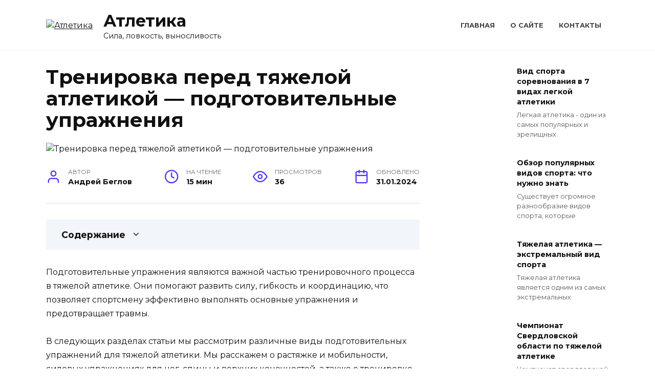

--- FILE ---
content_type: text/html; charset=UTF-8
request_url: https://athleticstore.ru/trenirovka-pered-tjazheloj-atletikoj/
body_size: 19660
content:
<!doctype html><html lang="ru-RU"><head><meta charset="UTF-8"><meta name="viewport" content="width=device-width, initial-scale=1"><meta name='robots' content='index, follow, max-image-preview:large, max-snippet:-1, max-video-preview:-1'/><title>Подготовительные упражнения для тяжелой атлетики</title><meta name="description" content="Подготовительные упражнения являются важной частью тренировочного процесса в тяжелой атлетике. Они помогают развить силу, гибкость и координацию, что..."/><link rel="canonical" href="https://athleticstore.ru/trenirovka-pered-tjazheloj-atletikoj/"/><style id='wp-img-auto-sizes-contain-inline-css' type='text/css'>img:is([sizes=auto i],[sizes^="auto," i]){contain-intrinsic-size:3000px 1500px} /*# sourceURL=wp-img-auto-sizes-contain-inline-css */</style><style id='classic-theme-styles-inline-css' type='text/css'>/*! This file is auto-generated */ .wp-block-button__link{color:#fff;background-color:#32373c;border-radius:9999px;box-shadow:none;text-decoration:none;padding:calc(.667em + 2px) calc(1.333em + 2px);font-size:1.125em}.wp-block-file__button{background:#32373c;color:#fff;text-decoration:none} /*# sourceURL=/wp-includes/css/classic-themes.min.css */</style><link rel='stylesheet' id='mihdan-lite-youtube-embed-css' href='https://athleticstore.ru/wp-content/cache/autoptimize/autoptimize_single_5e948d2e27553e0db0323d6052b95ffb.php' media='all'/><link rel='stylesheet' id='google-fonts-css' href='https://fonts.googleapis.com/css?family=Montserrat%3A400%2C400i%2C700&#038;subset=cyrillic&#038;display=swap' media='all'/><link rel='stylesheet' id='reboot-style-css' href='https://athleticstore.ru/wp-content/themes/reboot/assets/css/style.min.css' media='all'/> <script defer type="text/javascript" src="https://athleticstore.ru/wp-includes/js/jquery/jquery.min.js" id="jquery-core-js"></script> <script defer type="text/javascript" src="https://athleticstore.ru/wp-includes/js/jquery/jquery-migrate.min.js" id="jquery-migrate-js"></script> <style>.pseudo-clearfy-link { color: #008acf; cursor: pointer;}.pseudo-clearfy-link:hover { text-decoration: none;}</style><link rel="preload" href="https://athleticstore.ru/wp-content/themes/reboot/assets/fonts/wpshop-core.ttf" as="font" crossorigin><link rel="preload" href="/wp-content/uploads/2024/01/trenirovka-pered-tjazheloj-atletikoj_1.jpg" as="image" crossorigin><link rel="icon" href="https://athleticstore.ru/wp-content/uploads/2024/01/cropped-favicon-32x32.jpg" sizes="32x32"/><link rel="icon" href="https://athleticstore.ru/wp-content/uploads/2024/01/cropped-favicon-192x192.jpg" sizes="192x192"/><link rel="apple-touch-icon" href="https://athleticstore.ru/wp-content/uploads/2024/01/cropped-favicon-180x180.jpg"/><meta name="msapplication-TileImage" content="https://athleticstore.ru/wp-content/uploads/2024/01/cropped-favicon-270x270.jpg"/>  <script type="application/ld+json">{"@context":"https://schema.org","@graph":[{"@type":"ImageObject","@id":"/wp-content/uploads/2024/01/trenirovka-pered-tjazheloj-atletikoj_1.jpg","url":"/wp-content/uploads/2024/01/trenirovka-pered-tjazheloj-atletikoj_1.jpg","contentUrl":"/wp-content/uploads/2024/01/trenirovka-pered-tjazheloj-atletikoj_1.jpg","mainEntityOfPage":"https://athleticstore.ru/trenirovka-pered-tjazheloj-atletikoj/"}]}</script> <style id='global-styles-inline-css' type='text/css'>:root{--wp--preset--aspect-ratio--square: 1;--wp--preset--aspect-ratio--4-3: 4/3;--wp--preset--aspect-ratio--3-4: 3/4;--wp--preset--aspect-ratio--3-2: 3/2;--wp--preset--aspect-ratio--2-3: 2/3;--wp--preset--aspect-ratio--16-9: 16/9;--wp--preset--aspect-ratio--9-16: 9/16;--wp--preset--color--black: #000000;--wp--preset--color--cyan-bluish-gray: #abb8c3;--wp--preset--color--white: #ffffff;--wp--preset--color--pale-pink: #f78da7;--wp--preset--color--vivid-red: #cf2e2e;--wp--preset--color--luminous-vivid-orange: #ff6900;--wp--preset--color--luminous-vivid-amber: #fcb900;--wp--preset--color--light-green-cyan: #7bdcb5;--wp--preset--color--vivid-green-cyan: #00d084;--wp--preset--color--pale-cyan-blue: #8ed1fc;--wp--preset--color--vivid-cyan-blue: #0693e3;--wp--preset--color--vivid-purple: #9b51e0;--wp--preset--gradient--vivid-cyan-blue-to-vivid-purple: linear-gradient(135deg,rgb(6,147,227) 0%,rgb(155,81,224) 100%);--wp--preset--gradient--light-green-cyan-to-vivid-green-cyan: linear-gradient(135deg,rgb(122,220,180) 0%,rgb(0,208,130) 100%);--wp--preset--gradient--luminous-vivid-amber-to-luminous-vivid-orange: linear-gradient(135deg,rgb(252,185,0) 0%,rgb(255,105,0) 100%);--wp--preset--gradient--luminous-vivid-orange-to-vivid-red: linear-gradient(135deg,rgb(255,105,0) 0%,rgb(207,46,46) 100%);--wp--preset--gradient--very-light-gray-to-cyan-bluish-gray: linear-gradient(135deg,rgb(238,238,238) 0%,rgb(169,184,195) 100%);--wp--preset--gradient--cool-to-warm-spectrum: linear-gradient(135deg,rgb(74,234,220) 0%,rgb(151,120,209) 20%,rgb(207,42,186) 40%,rgb(238,44,130) 60%,rgb(251,105,98) 80%,rgb(254,248,76) 100%);--wp--preset--gradient--blush-light-purple: linear-gradient(135deg,rgb(255,206,236) 0%,rgb(152,150,240) 100%);--wp--preset--gradient--blush-bordeaux: linear-gradient(135deg,rgb(254,205,165) 0%,rgb(254,45,45) 50%,rgb(107,0,62) 100%);--wp--preset--gradient--luminous-dusk: linear-gradient(135deg,rgb(255,203,112) 0%,rgb(199,81,192) 50%,rgb(65,88,208) 100%);--wp--preset--gradient--pale-ocean: linear-gradient(135deg,rgb(255,245,203) 0%,rgb(182,227,212) 50%,rgb(51,167,181) 100%);--wp--preset--gradient--electric-grass: linear-gradient(135deg,rgb(202,248,128) 0%,rgb(113,206,126) 100%);--wp--preset--gradient--midnight: linear-gradient(135deg,rgb(2,3,129) 0%,rgb(40,116,252) 100%);--wp--preset--font-size--small: 19.5px;--wp--preset--font-size--medium: 20px;--wp--preset--font-size--large: 36.5px;--wp--preset--font-size--x-large: 42px;--wp--preset--font-size--normal: 22px;--wp--preset--font-size--huge: 49.5px;--wp--preset--spacing--20: 0.44rem;--wp--preset--spacing--30: 0.67rem;--wp--preset--spacing--40: 1rem;--wp--preset--spacing--50: 1.5rem;--wp--preset--spacing--60: 2.25rem;--wp--preset--spacing--70: 3.38rem;--wp--preset--spacing--80: 5.06rem;--wp--preset--shadow--natural: 6px 6px 9px rgba(0, 0, 0, 0.2);--wp--preset--shadow--deep: 12px 12px 50px rgba(0, 0, 0, 0.4);--wp--preset--shadow--sharp: 6px 6px 0px rgba(0, 0, 0, 0.2);--wp--preset--shadow--outlined: 6px 6px 0px -3px rgb(255, 255, 255), 6px 6px rgb(0, 0, 0);--wp--preset--shadow--crisp: 6px 6px 0px rgb(0, 0, 0);}:where(.is-layout-flex){gap: 0.5em;}:where(.is-layout-grid){gap: 0.5em;}body .is-layout-flex{display: flex;}.is-layout-flex{flex-wrap: wrap;align-items: center;}.is-layout-flex > :is(*, div){margin: 0;}body .is-layout-grid{display: grid;}.is-layout-grid > :is(*, div){margin: 0;}:where(.wp-block-columns.is-layout-flex){gap: 2em;}:where(.wp-block-columns.is-layout-grid){gap: 2em;}:where(.wp-block-post-template.is-layout-flex){gap: 1.25em;}:where(.wp-block-post-template.is-layout-grid){gap: 1.25em;}.has-black-color{color: var(--wp--preset--color--black) !important;}.has-cyan-bluish-gray-color{color: var(--wp--preset--color--cyan-bluish-gray) !important;}.has-white-color{color: var(--wp--preset--color--white) !important;}.has-pale-pink-color{color: var(--wp--preset--color--pale-pink) !important;}.has-vivid-red-color{color: var(--wp--preset--color--vivid-red) !important;}.has-luminous-vivid-orange-color{color: var(--wp--preset--color--luminous-vivid-orange) !important;}.has-luminous-vivid-amber-color{color: var(--wp--preset--color--luminous-vivid-amber) !important;}.has-light-green-cyan-color{color: var(--wp--preset--color--light-green-cyan) !important;}.has-vivid-green-cyan-color{color: var(--wp--preset--color--vivid-green-cyan) !important;}.has-pale-cyan-blue-color{color: var(--wp--preset--color--pale-cyan-blue) !important;}.has-vivid-cyan-blue-color{color: var(--wp--preset--color--vivid-cyan-blue) !important;}.has-vivid-purple-color{color: var(--wp--preset--color--vivid-purple) !important;}.has-black-background-color{background-color: var(--wp--preset--color--black) !important;}.has-cyan-bluish-gray-background-color{background-color: var(--wp--preset--color--cyan-bluish-gray) !important;}.has-white-background-color{background-color: var(--wp--preset--color--white) !important;}.has-pale-pink-background-color{background-color: var(--wp--preset--color--pale-pink) !important;}.has-vivid-red-background-color{background-color: var(--wp--preset--color--vivid-red) !important;}.has-luminous-vivid-orange-background-color{background-color: var(--wp--preset--color--luminous-vivid-orange) !important;}.has-luminous-vivid-amber-background-color{background-color: var(--wp--preset--color--luminous-vivid-amber) !important;}.has-light-green-cyan-background-color{background-color: var(--wp--preset--color--light-green-cyan) !important;}.has-vivid-green-cyan-background-color{background-color: var(--wp--preset--color--vivid-green-cyan) !important;}.has-pale-cyan-blue-background-color{background-color: var(--wp--preset--color--pale-cyan-blue) !important;}.has-vivid-cyan-blue-background-color{background-color: var(--wp--preset--color--vivid-cyan-blue) !important;}.has-vivid-purple-background-color{background-color: var(--wp--preset--color--vivid-purple) !important;}.has-black-border-color{border-color: var(--wp--preset--color--black) !important;}.has-cyan-bluish-gray-border-color{border-color: var(--wp--preset--color--cyan-bluish-gray) !important;}.has-white-border-color{border-color: var(--wp--preset--color--white) !important;}.has-pale-pink-border-color{border-color: var(--wp--preset--color--pale-pink) !important;}.has-vivid-red-border-color{border-color: var(--wp--preset--color--vivid-red) !important;}.has-luminous-vivid-orange-border-color{border-color: var(--wp--preset--color--luminous-vivid-orange) !important;}.has-luminous-vivid-amber-border-color{border-color: var(--wp--preset--color--luminous-vivid-amber) !important;}.has-light-green-cyan-border-color{border-color: var(--wp--preset--color--light-green-cyan) !important;}.has-vivid-green-cyan-border-color{border-color: var(--wp--preset--color--vivid-green-cyan) !important;}.has-pale-cyan-blue-border-color{border-color: var(--wp--preset--color--pale-cyan-blue) !important;}.has-vivid-cyan-blue-border-color{border-color: var(--wp--preset--color--vivid-cyan-blue) !important;}.has-vivid-purple-border-color{border-color: var(--wp--preset--color--vivid-purple) !important;}.has-vivid-cyan-blue-to-vivid-purple-gradient-background{background: var(--wp--preset--gradient--vivid-cyan-blue-to-vivid-purple) !important;}.has-light-green-cyan-to-vivid-green-cyan-gradient-background{background: var(--wp--preset--gradient--light-green-cyan-to-vivid-green-cyan) !important;}.has-luminous-vivid-amber-to-luminous-vivid-orange-gradient-background{background: var(--wp--preset--gradient--luminous-vivid-amber-to-luminous-vivid-orange) !important;}.has-luminous-vivid-orange-to-vivid-red-gradient-background{background: var(--wp--preset--gradient--luminous-vivid-orange-to-vivid-red) !important;}.has-very-light-gray-to-cyan-bluish-gray-gradient-background{background: var(--wp--preset--gradient--very-light-gray-to-cyan-bluish-gray) !important;}.has-cool-to-warm-spectrum-gradient-background{background: var(--wp--preset--gradient--cool-to-warm-spectrum) !important;}.has-blush-light-purple-gradient-background{background: var(--wp--preset--gradient--blush-light-purple) !important;}.has-blush-bordeaux-gradient-background{background: var(--wp--preset--gradient--blush-bordeaux) !important;}.has-luminous-dusk-gradient-background{background: var(--wp--preset--gradient--luminous-dusk) !important;}.has-pale-ocean-gradient-background{background: var(--wp--preset--gradient--pale-ocean) !important;}.has-electric-grass-gradient-background{background: var(--wp--preset--gradient--electric-grass) !important;}.has-midnight-gradient-background{background: var(--wp--preset--gradient--midnight) !important;}.has-small-font-size{font-size: var(--wp--preset--font-size--small) !important;}.has-medium-font-size{font-size: var(--wp--preset--font-size--medium) !important;}.has-large-font-size{font-size: var(--wp--preset--font-size--large) !important;}.has-x-large-font-size{font-size: var(--wp--preset--font-size--x-large) !important;}
/*# sourceURL=global-styles-inline-css */</style><link rel="preload" as="image" href="/wp-content/uploads/2024/01/trenirovka-pered-tjazheloj-atletikoj_1.jpg"><link rel="preload" as="image" href="/wp-content/uploads/2024/01/trenirovka-pered-tjazheloj-atletikoj_1.jpg"><link rel="preload" as="image" href="/wp-content/uploads/2024/01/vid-sporta-sorevnovanija-v-7-vidah-legkoj-atletiki_1.jpg"><link rel="preload" as="image" href="https://r19.ru/upload/medialibrary/c79/c797f6e9f0e0d0e74006641d5955d2a4.jpg"><link rel="preload" as="image" href="/wp-content/uploads/2024/01/image42.jpg"><link rel="preload" as="image" href="/wp-content/uploads/2024/01/chempionat-sverdlovskoj-oblasti-po-tjazheloj_1.jpg"><link rel="preload" as="image" href="/wp-content/uploads/2024/01/legkaja-atletika-moskva-pryzhki-v-vysotu_1.jpeg"><link rel="preload" as="image" href="/wp-content/uploads/2024/01/biomehanika-v-legkoj-atletike-issledovanie_1.jpg"><link rel="preload" as="image" href="/wp-content/uploads/2024/01/problemy-legkoj-atletiki-analiz-andreja_1.jpg"><link rel="preload" as="image" href="/wp-content/uploads/2024/01/larisa-kosicyna-chempionka-legkoj-atletiki_1.jpg"><link rel="preload" as="image" href="/wp-content/uploads/2024/01/ksenija-starostina-master-tjazheloj-atletiki_1.jpg"></head><body class="wp-singular post-template-default single single-post postid-2516 single-format-standard wp-embed-responsive wp-theme-reboot sidebar-right"><div id="page" class="site"> <a class="skip-link screen-reader-text" href="#content">Перейти к содержанию</a><div class="search-screen-overlay js-search-screen-overlay"></div><div class="search-screen js-search-screen"><form role="search" method="get" class="search-form" action="https://athleticstore.ru/"> <label> <span class="screen-reader-text">Search for:</span> <input type="search" class="search-field" placeholder="Поиск…" value="" name="s"> </label> <button type="submit" class="search-submit"></button></form></div><header id="masthead" class="site-header full" itemscope itemtype="http://schema.org/WPHeader"><div class="site-header-inner fixed"><div class="humburger js-humburger"><span></span><span></span><span></span></div><div class="site-branding"><div class="site-logotype"><a href="https://athleticstore.ru/"><img src="https://athleticstore.ru/wp-content/uploads/2024/01/atletic_logo.png" width="226" height="100" alt="Атлетика"></a></div><div class="site-branding__body"><div class="site-title"><a href="https://athleticstore.ru/">Атлетика</a></div><p class="site-description">Сила, ловкость, выносливость</p></div></div><div class="top-menu"><ul id="top-menu" class="menu"><li id="menu-item-53195" class="menu-item menu-item-type-custom menu-item-object-custom menu-item-home menu-item-53195"><a href="https://athleticstore.ru">Главная</a></li><li id="menu-item-53196" class="menu-item menu-item-type-post_type menu-item-object-page menu-item-53196"><a href="https://athleticstore.ru/about/">О сайте</a></li><li id="menu-item-53197" class="menu-item menu-item-type-post_type menu-item-object-page menu-item-53197"><a href="https://athleticstore.ru/contacts/">Контакты</a></li></ul></div></div></header><nav id="site-navigation" class="main-navigation fixed" style="display: none;"><div class="main-navigation-inner full"><ul id="header_menu"></ul></div></nav><div class="container header-separator"></div><div class="mobile-menu-placeholder js-mobile-menu-placeholder"></div><div id="content" class="site-content fixed"><div class="site-content-inner"><div id="primary" class="content-area" itemscope itemtype="http://schema.org/Article"><main id="main" class="site-main article-card"><article id="post-2516" class="article-post post-2516 post type-post status-publish format-standard has-post-thumbnail category-atletika"><h1 class="entry-title" itemprop="headline">Тренировка перед тяжелой атлетикой &#8212; подготовительные упражнения</h1><div class="entry-image post-card post-card__thumbnail"> <img post-id="2516" fifu-featured="1" width="870" height="400" src="/wp-content/uploads/2024/01/trenirovka-pered-tjazheloj-atletikoj_1.jpg" class="attachment-reboot_standard size-reboot_standard wp-post-image" alt="Тренировка перед тяжелой атлетикой &#8212; подготовительные упражнения" title="Тренировка перед тяжелой атлетикой &#8212; подготовительные упражнения" title="Тренировка перед тяжелой атлетикой &#8212; подготовительные упражнения" itemprop="image" decoding="async" fetchpriority="high"/></div><div class="entry-meta"> <span class="entry-author"><span class="entry-label">Автор</span> <span itemprop="author">Андрей Беглов</span></span> <span class="entry-time"><span class="entry-label">На чтение</span> 15 мин</span> <span class="entry-views"><span class="entry-label">Просмотров</span> <span class="js-views-count" data-post_id="2516">36</span></span> <span class="entry-date"><span class="entry-label">Обновлено</span> <time itemprop="dateModified" datetime="2024-01-31">31.01.2024</time></span></div><div class="entry-content" itemprop="articleBody"><div class="table-of-contents"><div class="table-of-contents__header"><span class="table-of-contents__hide js-table-of-contents-hide">Содержание</span></div><ol class="table-of-contents__list js-table-of-contents-list" style="display:none;"><li class="level-1"><a href="#znachenie-podgotovitelnyh-uprazhneniy-dlya">Значение подготовительных упражнений для тяжелой атлетики</a></li><li class="level-2"><a href="#fizicheskaya-podgotovka">Физическая подготовка</a></li><li class="level-2"><a href="#tehnicheskaya-podgotovka">Техническая подготовка</a></li><li class="level-1"><a href="#pochemu-podgotovka-k-trenirovkam-tak-vazhna">Почему подготовка к тренировкам так важна?</a></li><li class="level-2"><a href="#preimuschestva-podgotovki-k-trenirovkam">Преимущества подготовки к тренировкам:</a></li><li class="level-1"><a href="#vliyanie-podgotovki-na-rezultaty-v-tyazheloy">Влияние подготовки на результаты в тяжелой атлетике</a></li><li class="level-2"><a href="#uvelichenie-sily-i-moschnosti">Увеличение силы и мощности</a></li><li class="level-2"><a href="#uluchshenie-tehniki-vypolneniya-dvizheniy">Улучшение техники выполнения движений</a></li><li class="level-2"><a href="#uluchshenie-vynoslivosti-i-gibkosti">Улучшение выносливости и гибкости</a></li><li class="level-1"><a href="#bazovye-uprazhneniya-dlya-razvitiya-sily">Базовые упражнения для развития силы</a></li><li class="level-2"><a href="#1-prisedaniya">1. Приседания</a></li><li class="level-2"><a href="#2-zhim-shtangi-lezha">2. Жим штанги лежа</a></li><li class="level-2"><a href="#3-tyaga-shtangi-v-naklone">3. Тяга штанги в наклоне</a></li><li class="level-2"><a href="#4-zhim-lezha-na-naklonnoy-skame">4. Жим лежа на наклонной скамье</a></li><li class="level-2"><a href="#5-stanovaya-tyaga">5. Становая тяга</a></li><li class="level-2"><a href="#6-zhim-silovym-grifom-stoya">6. Жим силовым грифом стоя</a></li><li class="level-1"><a href="#prisedaniya-so-shtangoy-na-plechah">Приседания со штангой на плечах</a></li><li class="level-2"><a href="#opisanie-tehniki-vypolneniya">Описание техники выполнения</a></li><li class="level-2"><a href="#preimuschestva-prisedaniy-so-shtangoy-na">Преимущества приседаний со штангой на плечах</a></li><li class="level-1"><a href="#zhim-lezha-na-gorizontalnoy-skame">Жим лежа на горизонтальной скамье</a></li><li class="level-2"><a href="#tehnika-vypolneniya-zhima-lezha-na-gorizontalnoy">Техника выполнения жима лежа на горизонтальной скамье:</a></li><li class="level-2"><a href="#vazhnye-momenty-pri-vypolnenii-zhima-lezha">Важные моменты при выполнении жима лежа на горизонтальной скамье:</a></li><li class="level-1"><a href="#tyaga-shtangi-v-naklone">Тяга штанги в наклоне</a></li><li class="level-2"><a href="#tehnika-vypolneniya">Техника выполнения</a></li><li class="level-2"><a href="#vazhnye-ukazaniya">Важные указания</a></li><li class="level-1"><a href="#uprazhneniya-na-razvitie-gibkosti-i-podvizhnosti">Упражнения на развитие гибкости и подвижности</a></li><li class="level-2"><a href="#uprazhneniya-na-gibkost">Упражнения на гибкость</a></li><li class="level-2"><a href="#uprazhneniya-na-podvizhnost">Упражнения на подвижность</a></li><li class="level-1"><a href="#rastyazhka-i-razminka-pered-trenirovkoy">Растяжка и разминка перед тренировкой</a></li><li class="level-2"><a href="#razminka">Разминка</a></li><li class="level-2"><a href="#rastyazhka">Растяжка</a></li><li class="level-1"><a href="#gimnastika-i-akrobatika">Гимнастика и акробатика</a></li><li class="level-2"><a href="#gimnastika">Гимнастика</a></li><li class="level-2"><a href="#akrobatika">Акробатика</a></li></ol></div><p>Подготовительные упражнения являются важной частью тренировочного процесса в тяжелой атлетике. Они помогают развить силу, гибкость и координацию, что позволяет спортсмену эффективно выполнять основные упражнения и предотвращает травмы.</p><p>В следующих разделах статьи мы рассмотрим различные виды подготовительных упражнений для тяжелой атлетики. Мы расскажем о растяжке и мобильности, силовых упражнениях для ног, спины и верхних конечностей, а также о тренировке баланса и координации. Мы также поделимся советами по правильной технике выполнения упражнений и рекомендациями по созданию индивидуальной тренировочной программы. Продолжение читайте ниже!</p><p><!--noindex--><noscript><img alt="Тренировка перед тяжелой атлетикой &#8212; подготовительные упражнения" title="Тренировка перед тяжелой атлетикой &#8212; подготовительные упражнения" post-id="2516" fifu-featured="1" decoding="async" src="/wp-content/uploads/2024/01/trenirovka-pered-tjazheloj-atletikoj_1.jpg"/></noscript><img class="lazyload" alt="Тренировка перед тяжелой атлетикой &#8212; подготовительные упражнения" title="Тренировка перед тяжелой атлетикой &#8212; подготовительные упражнения" post-id="2516" fifu-featured="1" decoding="async" src='data:image/svg+xml,%3Csvg%20xmlns=%22http://www.w3.org/2000/svg%22%20viewBox=%220%200%20210%20140%22%3E%3C/svg%3E' data-src="/wp-content/uploads/2024/01/trenirovka-pered-tjazheloj-atletikoj_1.jpg"/><!--/noindex--></p><h2 id="znachenie-podgotovitelnyh-uprazhneniy-dlya">Значение подготовительных упражнений для тяжелой атлетики</h2><p>Тяжелая атлетика, также известная как штанговый спорт, является одной из самых сложных и требовательных дисциплин физической активности. Для достижения успеха в этом виде спорта необходимо обладать не только силой, но и хорошей техникой выполнения упражнений. Подготовительные упражнения играют важную роль в формировании физической подготовки и технических навыков, необходимых для успешного выступления в тяжелой атлетике.</p><h3 id="fizicheskaya-podgotovka">Физическая подготовка</h3><p>Одним из основных аспектов подготовки в тяжелой атлетике является физическая сила. Подготовительные упражнения направлены на развитие мышц и повышение общей физической силы. Важно понимать, что тяжелая атлетика требует работу с различными мышечными группами, поэтому подготовительные упражнения должны быть разнообразными и охватывать все основные мышцы тела.</p><p>Основные группы мышц, которые требуются для успешного выступления в тяжелой атлетике, включают:</p><ul><li>Ноги (квадрицепсы, бедра, икры);</li><li>Спина (спина, поясница);</li><li>Плечи и руки (дельтовидные мышцы, трапеции, бицепсы, трицепсы);</li><li>Ядро (пресс, поясничные мышцы).</li></ul><h3 id="tehnicheskaya-podgotovka">Техническая подготовка</h3><p>Важной частью подготовки в тяжелой атлетике является развитие техники выполнения упражнений. Подготовительные упражнения помогают развить необходимую координацию и баланс, а также улучшить гибкость и подвижность в соответствующих суставах.</p><p>Каждое упражнение в тяжелой атлетике имеет свои особенности и технические аспекты, которые необходимо усвоить, чтобы достичь высоких результатов. Подготовительные упражнения позволяют атлету улучшить свою технику и упростить выполнение основных упражнений в тяжелой атлетике, таких как рывок и толчок.</p><p>Таким образом, подготовительные упражнения в тяжелой атлетике играют значительную роль в формировании физической и технической подготовки атлета. Они способствуют развитию силы, гибкости, координации и баланса, что помогает атлету достичь высоких результатов в соревнованиях. Правильно организованная подготовка и регулярное выполнение подготовительных упражнений являются неотъемлемыми компонентами успешной карьеры в тяжелой атлетике.</p><p><mark><strong>Разминка для толчка |растяжка| тяжёлая атлетика</strong></mark></p><p><iframe width="560" height="315" src="https://www.youtube.com/embed/EGXdGI_SxC8" frameborder="0" allow="autoplay; encrypted-media" allowfullscreen></iframe></p><h2 id="pochemu-podgotovka-k-trenirovkam-tak-vazhna">Почему подготовка к тренировкам так важна?</h2><p>Подготовительные упражнения играют ключевую роль в тренировочном процессе тяжелой атлетики. Они не только помогают предотвратить травмы и повысить эффективность тренировок, но и способствуют развитию физических качеств, необходимых для успешного выступления в соревнованиях.</p><p>Во-первых, подготовительные упражнения помогают разогреть мышцы и суставы перед физической нагрузкой. Это особенно важно при занятиях тяжелой атлетикой, так как она требует использования больших силовых усилий. Разогревание помогает улучшить кровообращение, увеличить гибкость и подготовить тело к более интенсивным упражнениям.</p><h3 id="preimuschestva-podgotovki-k-trenirovkam">Преимущества подготовки к тренировкам:</h3><ul><li><strong>Предотвращение травм:</strong> Подготовительные упражнения улучшают координацию движений, укрепляют мышцы и связки, повышают гибкость и стабильность суставов. Это снижает риск получения травмы во время тренировок.</li><li><strong>Улучшение физических показателей:</strong> Различные упражнения, включая кардио и силовые тренировки, помогают развивать выносливость, силу, гибкость и координацию движений. Это позволяет атлетам достигать лучших результатов на соревнованиях.</li><li><strong>Повышение эффективности тренировок:</strong> Подготовительные упражнения помогают активировать необходимые мышцы и настроить организм на тренировочный режим. Это позволяет более эффективно выполнять упражнения и получать больше пользы от тренировок.</li><li><strong>Психологическое благополучие:</strong> Подготовка к тренировкам также включает психологическую подготовку. Она позволяет атлетам собраться и сосредоточиться перед тренировкой, настроиться на решение поставленных задач и повысить мотивацию.</li></ul><p>Помните, что подготовка к тренировкам не занимает много времени, но может оказать значительное влияние на результаты в силовом спорте. Регулярное выполнение подготовительных упражнений поможет вам избежать травм, повысить эффективность тренировок и достичь лучших результатов на соревнованиях.</p><p><!--noindex--><noscript><img decoding="async" src="/wp-content/uploads/2024/01/image6.jpg"/></noscript><img class="lazyload" decoding="async" src='data:image/svg+xml,%3Csvg%20xmlns=%22http://www.w3.org/2000/svg%22%20viewBox=%220%200%20210%20140%22%3E%3C/svg%3E' data-src="/wp-content/uploads/2024/01/image6.jpg"/><!--/noindex--></p><h2 id="vliyanie-podgotovki-na-rezultaty-v-tyazheloy">Влияние подготовки на результаты в тяжелой атлетике</h2><p>Влияние подготовки на результаты в тяжелой атлетике является фундаментальным аспектом в достижении успеха в этом виде спорта. Подготовительные упражнения играют ключевую роль в формировании силы, выносливости и техники, необходимых для выполнения тяжелоатлетических движений, таких как толчок, рывок и росгреб. В данном тексте я расскажу о том, как подготовка влияет на результаты и какие аспекты следует учесть для достижения оптимальных результатов.</p><h3 id="uvelichenie-sily-i-moschnosti">Увеличение силы и мощности</h3><p>Одним из главных аспектов подготовки в тяжелой атлетике является увеличение силы и мощности мышц. Это достигается через систематическую тренировку с использованием различных упражнений с тяжестями. Такие упражнения, как приседания, жим лежа, тяга со штангой и другие, позволяют развить силу и мощность мышц нижней и верхней части тела. Увеличение силы и мощности позволяет атлетам выполнять движения с большей частотой и интенсивностью, что приводит к улучшению результатов в соревнованиях.</p><h3 id="uluchshenie-tehniki-vypolneniya-dvizheniy">Улучшение техники выполнения движений</h3><p>Помимо развития силы и мощности, подготовка в тяжелой атлетике также направлена на улучшение техники выполнения движений. Техника является основным фактором, определяющим результаты в этом виде спорта. Стабильное и правильное выполнение движений позволяет атлетам более эффективно использовать свою силу и мощность, а также уменьшает риск травм. Подготовительные упражнения, такие как технические комплексы, работа со снарядами различного веса и тренировка с тренером помогают атлетам совершенствовать свою технику и достигать более высоких результатов.</p><h3 id="uluchshenie-vynoslivosti-i-gibkosti">Улучшение выносливости и гибкости</h3><p>Подготовительные упражнения также направлены на улучшение выносливости и гибкости атлетов. В тяжелой атлетике необходимо иметь высокую выносливость для выполнения множества повторных движений в течение соревнования, а также гибкость для достижения оптимальной позиции при выполнении технически сложных движений. Тренировка с использованием кардиотренажеров, гимнастических упражнений и растяжки позволяет атлетам улучшить свою выносливость и гибкость, что положительно сказывается на их результаты в соревнованиях.</p><blockquote class="info"><p>Подготовка играет ключевую роль в достижении высоких результатов в тяжелой атлетике. Увеличение силы и мощности, улучшение техники выполнения движений, а также развитие выносливости и гибкости являются основными аспектами подготовки. Систематическая тренировка этих аспектов позволяет атлетам повысить свои спортивные показатели и достичь успеха в тяжелой атлетике.</p></blockquote><h2 id="bazovye-uprazhneniya-dlya-razvitiya-sily">Базовые упражнения для развития силы</h2><p>В тяжелой атлетике развитие силы является одним из ключевых аспектов тренировки. Базовые упражнения, которые направлены на развитие силы, позволяют эффективно тренировать большие группы мышц, а также развивать координацию и стабильность.</p><p>Рассмотрим основные базовые упражнения, которые помогут развить силу и повысить физическую выносливость:</p><h3 id="1-prisedaniya">1. Приседания</h3><p>Приседания – это упражнение, которое задействует большое количество мышц, включая квадрицепсы, ягодичные и икроножные мышцы. Оно помогает развивать силу и выносливость ног, а также улучшает гибкость и координацию движений. Приседания могут выполняться с использованием штанги или без нее.</p><h3 id="2-zhim-shtangi-lezha">2. Жим штанги лежа</h3><p>Жим штанги лежа – это упражнение, которое развивает силу грудных, плечевых и трицепсовых мышц. Оно также тренирует стабилизаторы тела и способствует повышению общей физической силы.</p><h3 id="3-tyaga-shtangi-v-naklone">3. Тяга штанги в наклоне</h3><p>Тяга штанги в наклоне – это упражнение, которое развивает силу спины, плечевых, бицепсовых и предплечных мышц. Оно также улучшает осанку, гибкость и координацию движений.</p><h3 id="4-zhim-lezha-na-naklonnoy-skame">4. Жим лежа на наклонной скамье</h3><p>Жим лежа на наклонной скамье – это упражнение, которое активно работает с верхней частью груди, плечевыми и трицепсовыми мышцами. Оно также развивает стабилизаторы плечевого пояса и способствует повышению силы в верхней части тела.</p><h3 id="5-stanovaya-tyaga">5. Становая тяга</h3><p>Становая тяга – это упражнение, которое развивает силу ягодичных, бедренных и спинных мышц. Оно также тренирует стабилизаторы позвоночника, улучшает осанку и развивает общую силу.</p><h3 id="6-zhim-silovym-grifom-stoya">6. Жим силовым грифом стоя</h3><p>Жим силовым грифом стоя – это упражнение, которое развивает силу и стабильность плечевого пояса, а также тренирует мышцы груди, плеч и рук. Оно помогает улучшить осанку и общую физическую силу.</p><p>Эти базовые упражнения являются основой для развития силы в тяжелой атлетике. Они помогают тренировать большие группы мышц, а также развивают координацию и стабильность. Включение этих упражнений в программу тренировки позволяет достичь значительных результатов в развитии силы и улучшении физической формы.</p><h2 id="prisedaniya-so-shtangoy-na-plechah">Приседания со штангой на плечах</h2><p>Приседания со штангой на плечах являются одним из основных упражнений в тяжелой атлетике. Они направлены на развитие силы и массы нижней части тела, а также способствуют укреплению ягодичных и бедренных мышц. В данной статье мы рассмотрим описание техники выполнения приседаний со штангой на плечах и основные преимущества этого упражнения.</p><h3 id="opisanie-tehniki-vypolneniya">Описание техники выполнения</h3><p>Приседания со штангой на плечах выполняются в стойке, когда штанга лежит на верхней части спины и плеч. Правильная техника выполнения приседаний со штангой на плечах включает в себя следующие шаги:</p><ol><li>Встать прямо, ноги на ширине плеч, пятки чуть развернуты наружу.</li><li>Разогнуть колени и медленно опуститься вниз, сгибая колени и бедра.</li><li>Спина должна быть прямой, а грудь слегка приподнятой.</li><li>Опуститься до той точки, когда бедра станут параллельными полу.</li><li>Вернуться в исходное положение, выпрямив колени и бедра.</li></ol><h3 id="preimuschestva-prisedaniy-so-shtangoy-na">Преимущества приседаний со штангой на плечах</h3><p>Приседания со штангой на плечах имеют множество преимуществ, которые важны для развития тяжелой атлетики:</p><ul><li>Укрепляют мышцы ног. Приседания направлены на развитие и укрепление квадрицепсов, ягодичных и бедренных мышц.</li><li>Повышают силу и выносливость. Регулярные тренировки приседаний со штангой на плечах способствуют усилению мышц нижней части тела и увеличению общей силы и выносливости.</li><li>Стимулируют гормональный рост. Выполнение приседаний со штангой на плечах активизирует выделение гормонов роста, что способствует развитию мышц и повышению общей физической формы.</li><li>Улучшают координацию и баланс. Приседания требуют согласованной работы мышц и улучшают координацию движений.</li><li>Сжигают калории. Приседания со штангой на плечах являются интенсивным упражнением, которое помогает сжигать калории и улучшает общую физическую форму.</li></ul><blockquote class="info"><p>Приседания со штангой на плечах являются важным упражнением для развития силы и массы нижней части тела. Правильная техника выполнения и регулярные тренировки помогут достичь лучших результатов и улучшить общую физическую форму.</p></blockquote><p><!--noindex--><noscript><img decoding="async" src="/wp-content/uploads/2024/01/pic43.jpg"/></noscript><img class="lazyload" decoding="async" src='data:image/svg+xml,%3Csvg%20xmlns=%22http://www.w3.org/2000/svg%22%20viewBox=%220%200%20210%20140%22%3E%3C/svg%3E' data-src="/wp-content/uploads/2024/01/pic43.jpg"/><!--/noindex--></p><h2 id="zhim-lezha-na-gorizontalnoy-skame">Жим лежа на горизонтальной скамье</h2><p>Жим лежа на горизонтальной скамье &#8212; одно из основных упражнений в тяжелой атлетике, которое развивает преимущественно грудные и плечевые мышцы, а также тренирует трицепсы. Это упражнение выполняется на специальной скамье, где спортсмен лежит на спине и поднимает штангу вверх согласно определенной технике.</p><h3 id="tehnika-vypolneniya-zhima-lezha-na-gorizontalnoy">Техника выполнения жима лежа на горизонтальной скамье:</h3><p>1. Начните с установки нужного веса на штангу, используя гриф и грифы для фиксации. Штанга должна быть установлена на подставки, которые находятся в одной линии с грудью.</p><p>2. Лягте на скамью таким образом, чтобы штанга была над грудью. Ноги должны быть устойчиво размещены на полу, а спина &#8212; плотно прижата к скамье.</p><p>3. Подготовьтесь к поднятию штанги, ухватившись за гриф широким хватом. Расстояние между руками должно быть примерно на ширине плеч.</p><p>4. Сделайте глубокий вдох и сгибая локти, медленно опустите штангу к груди.</p><p>5. После достижения грудью нижней точки, задержитесь на секунду и начните медленно выпрямлять руки, выдохнув в конечной точке движения.</p><p>6. Повторите упражнение заданное количество раз в соответствии с вашей программой тренировок.</p><h3 id="vazhnye-momenty-pri-vypolnenii-zhima-lezha">Важные моменты при выполнении жима лежа на горизонтальной скамье:</h3><ul><li>Убедитесь, что прижимаете спину плотно к скамье во время выполнения упражнения. Это поможет предотвратить возможные травмы и обеспечит правильную технику.</li><li>Не выпрямляйте полностью локти вверху движения, чтобы сохранить постоянное напряжение на грудных мышцах.</li><li>Следите за дыханием: вдыхайте, когда опускаете штангу, и выдыхайте, когда поднимаете ее.</li><li>Не подскальзывайте ногами по полу &#8212; используйте их для устойчивости и поддержки.</li></ul><h2 id="tyaga-shtangi-v-naklone">Тяга штанги в наклоне</h2><p>Тяга штанги в наклоне является одним из основных упражнений в тяжелой атлетике. Оно развивает спину, силу и координацию движений у спортсменов. Это упражнение выполняется с использованием штанги, которая поднимается с пола до уровня живота, при этом спина находится в положении наклона.</p><p>Тяга штанги в наклоне активирует большую часть мышц в спине, таких как трапеции, большие и малые ягодичные мышцы, мышцы нижней части спины и спинальные мышцы. Она также развивает силу в приводящих мышцах рук и предплечьях.</p><h3 id="tehnika-vypolneniya">Техника выполнения</h3><p>Чтобы правильно выполнить тягу штанги в наклоне, следуйте этим шагам:</p><ol><li>Встаньте перед штангой, ноги на ширине плеч, пятки слегка повернуты внутрь.</li><li>Согните колени и опуститесь в нижнюю точку, перенося вес тела на пятки.</li><li>Схватите штангу с проникающим хватом, держа руки на ширине плеч.</li><li>Поднимите штангу, вытягивая тело вверх, при этом выпрямляя спину и напрягая мышцы спины.</li><li>Достигнув верхней точки, медленно опустите штангу обратно в нижнюю точку, контролируя движение.</li></ol><h3 id="vazhnye-ukazaniya">Важные указания</h3><p>Важно следить за правильной техникой выполнения тяги штанги в наклоне, чтобы избежать возможных травм. Вот несколько дополнительных указаний:</p><ul><li>Держите спину прямо и в положении наклона, не закругляйте ее.</li><li>Не приподнимайте плечи при подъеме штанги, они должны оставаться опущенными.</li><li>Контролируйте движение штанги на всем протяжении упражнения, не допускайте рывков или скачков.</li><li>Начинайте с легкой весовой нагрузки, постепенно увеличивая ее с течением времени и прогрессом в тренировке.</li></ul><p>Тяга штанги в наклоне может быть добавлена в вашу тренировочную программу для развития спины и увеличения силы. Правильное выполнение упражнения под руководством тренера поможет вам максимально использовать его потенциал и достичь желаемых результатов.</p><p><mark><strong>3 комплекса упражнений для развития техники рывка – ARMA SPORT</strong></mark></p><p><iframe width="560" height="315" src="https://www.youtube.com/embed/QZomC52woPI" frameborder="0" allow="autoplay; encrypted-media" allowfullscreen></iframe></p><h2 id="uprazhneniya-na-razvitie-gibkosti-i-podvizhnosti">Упражнения на развитие гибкости и подвижности</h2><p>Для достижения успеха в тяжелой атлетике, помимо силы и выносливости, важно развивать гибкость и подвижность. Гибкость позволяет улучшить движение в суставах, повысить диапазон движения и предотвратить возможные травмы. Подвижность также важна, чтобы быть готовым к различным движениям и позициям, требуемым во время тренировок и соревнований.</p><h3 id="uprazhneniya-na-gibkost">Упражнения на гибкость</h3><p>Ниже приведены несколько упражнений, которые помогут развить гибкость в различных областях тела:</p><ol><li><strong>Растяжка задней поверхности бедра и икроножной мышцы:</strong> Сядьте на пол, вытяните ноги вперед и медленно наклоняйтесь вперед, пытаясь дотянуться к носкам. Держитесь в этой позиции около 30 секунд и повторяйте 3-4 раза.</li><li><strong>Растяжка боковых мышц тела:</strong> Стоя на прямой ноге, поднимите одну ногу в сторону и наклоняйтесь в сторону, пытаясь дотянуться рукой до ноги. Держитесь в этой позиции около 30 секунд и повторяйте на другую сторону. Повторите 3-4 раза на каждую сторону.</li><li><strong>Растяжка плечевых мышц:</strong> Встаньте прямо, поднимите одну руку и положите ее за голову. Слегка наклонитесь в сторону, пытаясь дотянуться другой рукой до локтя. Держитесь в этой позиции около 30 секунд и повторите на другую сторону. Повторите 3-4 раза на каждую сторону.</li></ol><h3 id="uprazhneniya-na-podvizhnost">Упражнения на подвижность</h3><p>Для развития подвижности важно учить тело выполнять различные движения с полной амплитудой. Ниже приведены несколько упражнений, которые помогут развить подвижность:</p><ul><li><strong>Скакалка:</strong> Используйте скакалку для выполнения прыжков. Постепенно увеличивайте скорость и продолжительность прыжков, чтобы развить более широкую амплитуду движения.</li><li><strong>Приседания с разворотом:</strong> Встаньте прямо, сделайте приседание и одновременно поворачивайтесь в сторону. Возвращайтесь в исходное положение и повторяйте с другой стороны. Постепенно увеличивайте скорость и глубину приседаний, чтобы развить лучшую подвижность.</li><li><strong>Бег с высоким подъемом коленей:</strong> Бегите, поднимая колени как можно выше. Увеличивайте скорость и стараетесь достичь более высокого подъема коленей каждый раз.</li></ul><p>Регулярное выполнение этих упражнений поможет развить гибкость и подвижность, что очень важно для успешных тренировок и достижения высоких результатов в тяжелой атлетике.</p><h2 id="rastyazhka-i-razminka-pered-trenirovkoy">Растяжка и разминка перед тренировкой</h2><p>Растяжка и разминка &#8212; это важные составляющие перед тренировкой в тяжелой атлетике. Они помогают подготовить тело к физическим нагрузкам, улучшить гибкость, снять напряжение и предотвратить возможные травмы. В этой статье мы разберемся, почему растяжка и разминка так важны перед тренировкой и как правильно их проводить.</p><h3 id="razminka">Разминка</h3><p>Разминка &#8212; это первый этап подготовки к тренировке, включающий в себя активные движения и упражнения, направленные на повышение температуры мышц и суставов. Разминка помогает увеличить кровоток и подготовить тело к более интенсивной работе.</p><p>Вот некоторые упражнения, которые можно включить в разминку перед тренировкой:</p><ul><li>Бег на месте</li><li>Подъемы колен в положении стоя</li><li>Вращение плечами и руками</li><li>Круговые движения тазом</li><li>Интервальные прыжки</li></ul><h3 id="rastyazhka">Растяжка</h3><p>Растяжка &#8212; это следующий этап подготовки к тренировке, который выполняется после разминки. Растяжка направлена на улучшение гибкости и эластичности мышц, суставов и сухожилий, что помогает предотвратить возможные повреждения во время тренировки и улучшает общую физическую форму.</p><p>Вот некоторые растяжочные упражнения, которые можно выполнить перед тренировкой:</p><ul><li>Растяжка и разжимание голеней и бедер</li><li>Растяжка пресса и спины</li><li>Растяжка шейных и плечевых мышц</li><li>Растяжка бедра и ягодиц</li><li>Растяжка грудных и плечевых мышц</li></ul><blockquote class="info"><p>Важно помнить, что растяжка должна быть мягкой и плавной, без резких движений. Удерживайте каждое растяжение в течение 20-30 секунд и не забывайте дышать глубоко и расслабляться.</p></blockquote><table><p><caption>Преимущества растяжки и разминки перед тренировкой</caption></p><tr><th>Преимущества разминки</th><th>Преимущества растяжки</th></tr><tr><td>Увеличение температуры мышц и суставов</td><td>Улучшение гибкости и эластичности мышц</td></tr><tr><td>Увеличение кровотока</td><td>Предотвращение возможных травм</td></tr><tr><td>Повышение общей физической подготовки</td><td>Улучшение физической формы</td></tr></table><h2 id="gimnastika-i-akrobatika">Гимнастика и акробатика</h2><p>Гимнастика и акробатика &#8212; это две тесно связанные дисциплины, которые имеют значительное влияние на развитие физических качеств, гибкости и координации движений. Хотя эти виды спорта отличаются некоторыми особенностями, они имеют много общего и могут быть отличной подготовкой для тяжелой атлетики.</p><h3 id="gimnastika">Гимнастика</h3><p>Гимнастика &#8212; это спортивная дисциплина, которая включает в себя различные элементы и физические упражнения, требующие силы, координации, гибкости и равновесия. Гимнасты выполняют различные движения на мате, брусьях, кольцах, брусьях и конях с различными уровнями сложности.</p><p>Основные преимущества гимнастики для подготовки в тяжелой атлетике:</p><ul><li>Развитие силы и выносливости мышц;</li><li>Улучшение гибкости и координации движений;</li><li>Повышение уровня равновесия и контроля над телом;</li><li>Улучшение аэробной и анаэробной выносливости;</li><li>Развитие самодисциплины и концентрации внимания.</li></ul><h3 id="akrobatika">Акробатика</h3><p>Акробатика &#8212; это вид спорта, который включает в себя выполнение различных акробатических элементов и трюков с партнером или в группе. Этот вид спорта требует сотрудничества, доверия и взаимного понимания между участниками.</p><p>Основные преимущества акробатики для подготовки в тяжелой атлетике:</p><ul><li>Развитие силы мышц, особенно в руках, спине и корпусе;</li><li>Улучшение координации движений и баланса;</li><li>Развитие гибкости и пластики тела;</li><li>Укрепление мышц сердца и легких;</li><li>Повышение стойкости к физическим нагрузкам и усталости.</li></ul><p>Комбинирование гимнастики и акробатики может быть очень полезным для подготовки в тяжелой атлетике, так как эти виды спорта развивают различные физические качества, необходимые для успешного выполнения упражнений с гирями, штангой и другими атлетическими снарядами.</p></div></article><div class="rating-box"><div class="rating-box__header">Оцените статью</div><div class="wp-star-rating js-star-rating star-rating--score-0" data-post-id="2516" data-rating-count="0" data-rating-sum="0" data-rating-value="0"><span class="star-rating-item js-star-rating-item" data-score="1"><svg aria-hidden="true" role="img" xmlns="http://www.w3.org/2000/svg" viewBox="0 0 576 512" class="i-ico"><path fill="currentColor" d="M259.3 17.8L194 150.2 47.9 171.5c-26.2 3.8-36.7 36.1-17.7 54.6l105.7 103-25 145.5c-4.5 26.3 23.2 46 46.4 33.7L288 439.6l130.7 68.7c23.2 12.2 50.9-7.4 46.4-33.7l-25-145.5 105.7-103c19-18.5 8.5-50.8-17.7-54.6L382 150.2 316.7 17.8c-11.7-23.6-45.6-23.9-57.4 0z" class="ico-star"></path></svg></span><span class="star-rating-item js-star-rating-item" data-score="2"><svg aria-hidden="true" role="img" xmlns="http://www.w3.org/2000/svg" viewBox="0 0 576 512" class="i-ico"><path fill="currentColor" d="M259.3 17.8L194 150.2 47.9 171.5c-26.2 3.8-36.7 36.1-17.7 54.6l105.7 103-25 145.5c-4.5 26.3 23.2 46 46.4 33.7L288 439.6l130.7 68.7c23.2 12.2 50.9-7.4 46.4-33.7l-25-145.5 105.7-103c19-18.5 8.5-50.8-17.7-54.6L382 150.2 316.7 17.8c-11.7-23.6-45.6-23.9-57.4 0z" class="ico-star"></path></svg></span><span class="star-rating-item js-star-rating-item" data-score="3"><svg aria-hidden="true" role="img" xmlns="http://www.w3.org/2000/svg" viewBox="0 0 576 512" class="i-ico"><path fill="currentColor" d="M259.3 17.8L194 150.2 47.9 171.5c-26.2 3.8-36.7 36.1-17.7 54.6l105.7 103-25 145.5c-4.5 26.3 23.2 46 46.4 33.7L288 439.6l130.7 68.7c23.2 12.2 50.9-7.4 46.4-33.7l-25-145.5 105.7-103c19-18.5 8.5-50.8-17.7-54.6L382 150.2 316.7 17.8c-11.7-23.6-45.6-23.9-57.4 0z" class="ico-star"></path></svg></span><span class="star-rating-item js-star-rating-item" data-score="4"><svg aria-hidden="true" role="img" xmlns="http://www.w3.org/2000/svg" viewBox="0 0 576 512" class="i-ico"><path fill="currentColor" d="M259.3 17.8L194 150.2 47.9 171.5c-26.2 3.8-36.7 36.1-17.7 54.6l105.7 103-25 145.5c-4.5 26.3 23.2 46 46.4 33.7L288 439.6l130.7 68.7c23.2 12.2 50.9-7.4 46.4-33.7l-25-145.5 105.7-103c19-18.5 8.5-50.8-17.7-54.6L382 150.2 316.7 17.8c-11.7-23.6-45.6-23.9-57.4 0z" class="ico-star"></path></svg></span><span class="star-rating-item js-star-rating-item" data-score="5"><svg aria-hidden="true" role="img" xmlns="http://www.w3.org/2000/svg" viewBox="0 0 576 512" class="i-ico"><path fill="currentColor" d="M259.3 17.8L194 150.2 47.9 171.5c-26.2 3.8-36.7 36.1-17.7 54.6l105.7 103-25 145.5c-4.5 26.3 23.2 46 46.4 33.7L288 439.6l130.7 68.7c23.2 12.2 50.9-7.4 46.4-33.7l-25-145.5 105.7-103c19-18.5 8.5-50.8-17.7-54.6L382 150.2 316.7 17.8c-11.7-23.6-45.6-23.9-57.4 0z" class="ico-star"></path></svg></span></div></div><div class="entry-social"><div class="social-buttons"><span class="social-button social-button--vkontakte" data-social="vkontakte" data-image="/wp-content/uploads/2024/01/trenirovka-pered-tjazheloj-atletikoj_1.jpg"></span><span class="social-button social-button--facebook" data-social="facebook"></span><span class="social-button social-button--telegram" data-social="telegram"></span><span class="social-button social-button--odnoklassniki" data-social="odnoklassniki"></span><span class="social-button social-button--twitter" data-social="twitter"></span><span class="social-button social-button--sms" data-social="sms"></span><span class="social-button social-button--whatsapp" data-social="whatsapp"></span></div></div><meta itemscope itemprop="mainEntityOfPage" itemType="https://schema.org/WebPage" itemid="https://athleticstore.ru/trenirovka-pered-tjazheloj-atletikoj/" content="Тренировка перед тяжелой атлетикой &#8212; подготовительные упражнения"><meta itemprop="datePublished" content="2024-01-31T23:12:38+03:00"><div itemprop="publisher" itemscope itemtype="https://schema.org/Organization" style="display: none;"><div itemprop="logo" itemscope itemtype="https://schema.org/ImageObject"><noscript><img itemprop="url image" src="https://athleticstore.ru/wp-content/uploads/2024/01/atletic_logo.png" alt="Атлетика"></noscript><img class="lazyload" itemprop="url image" src='data:image/svg+xml,%3Csvg%20xmlns=%22http://www.w3.org/2000/svg%22%20viewBox=%220%200%20210%20140%22%3E%3C/svg%3E' data-src="https://athleticstore.ru/wp-content/uploads/2024/01/atletic_logo.png" alt="Атлетика"></div><meta itemprop="name" content="Атлетика"><meta itemprop="telephone" content="Атлетика"><meta itemprop="address" content="https://athleticstore.ru"></div><div id="comments" class="comments-area"><div id="respond" class="comment-respond"><div id="reply-title" class="comment-reply-title">Добавить комментарий <small><a rel="nofollow" id="cancel-comment-reply-link" href="/trenirovka-pered-tjazheloj-atletikoj/#respond" style="display:none;">Отменить ответ</a></small></div><form action="https://athleticstore.ru/wp-comments-post.php" method="post" id="commentform" class="comment-form"><p class="comment-form-author"><label class="screen-reader-text" for="author">Имя <span class="required">*</span></label> <input id="author" name="author" type="text" value="" size="30" maxlength="245" required='required' placeholder="Имя"/></p><p class="comment-form-email"><label class="screen-reader-text" for="email">Email <span class="required">*</span></label> <input id="email" name="email" type="email" value="" size="30" maxlength="100" required='required' placeholder="Email"/></p><p class="comment-form-comment"><label class="screen-reader-text" for="comment">Комментарий</label><textarea id="comment" name="comment" cols="45" rows="8" maxlength="65525" required="required" placeholder="Комментарий" ></textarea></p><p class="comment-form-cookies-consent"><input id="wp-comment-cookies-consent" name="wp-comment-cookies-consent" type="checkbox" value="yes"/> <label for="wp-comment-cookies-consent">Сохранить моё имя, email и адрес сайта в этом браузере для последующих моих комментариев.</label></p><p class="form-submit"><input name="submit" type="submit" id="submit" class="submit" value="Отправить комментарий"/> <input type='hidden' name='comment_post_ID' value='2516' id='comment_post_ID'/> <input type='hidden' name='comment_parent' id='comment_parent' value='0'/></p></form></div></div></main></div><aside id="secondary" class="widget-area" itemscope itemtype="http://schema.org/WPSideBar"><div class="sticky-sidebar js-sticky-sidebar"><div id="wpshop_widget_articles-2" class="widget widget_wpshop_widget_articles"><div class="widget-articles"><article class="post-card post-card--small"><div class="post-card__thumbnail"> <a href="https://athleticstore.ru/vid-sporta-sorevnovanija-v-7-vidah-legkoj-atletiki/"> <noscript><img post-id="50219" fifu-featured="1" width="100" height="100" src="/wp-content/uploads/2024/01/vid-sporta-sorevnovanija-v-7-vidah-legkoj-atletiki_1.jpg" class="attachment-reboot_square size-reboot_square wp-post-image" alt="Вид спорта соревнования в 7 видах легкой атлетики" title="Вид спорта соревнования в 7 видах легкой атлетики" title="Вид спорта соревнования в 7 видах легкой атлетики" decoding="async"/></noscript><img post-id="50219" fifu-featured="1" width="100" height="100" src='data:image/svg+xml,%3Csvg%20xmlns=%22http://www.w3.org/2000/svg%22%20viewBox=%220%200%20100%20100%22%3E%3C/svg%3E' data-src="/wp-content/uploads/2024/01/vid-sporta-sorevnovanija-v-7-vidah-legkoj-atletiki_1.jpg" class="lazyload attachment-reboot_square size-reboot_square wp-post-image" alt="Вид спорта соревнования в 7 видах легкой атлетики" title="Вид спорта соревнования в 7 видах легкой атлетики" title="Вид спорта соревнования в 7 видах легкой атлетики" decoding="async"/> </a></div><div class="post-card__body"><div class="post-card__title"><a href="https://athleticstore.ru/vid-sporta-sorevnovanija-v-7-vidah-legkoj-atletiki/">Вид спорта соревнования в 7 видах легкой атлетики</a></div><div class="post-card__description"> Легкая атлетика - один из самых популярных и зрелищных</div></div></article><article class="post-card post-card--small"><div class="post-card__thumbnail"> <a href="https://athleticstore.ru/obzor-populjarnyh-vidov-sporta-chto-nuzhno-znat/"> <noscript><img post-id="60558" fifu-featured="1" width="100" height="100" src="https://r19.ru/upload/medialibrary/c79/c797f6e9f0e0d0e74006641d5955d2a4.jpg" class="attachment-reboot_square size-reboot_square wp-post-image" alt="Обзор популярных видов спорта: что нужно знать" title="Обзор популярных видов спорта: что нужно знать" title="Обзор популярных видов спорта: что нужно знать" decoding="async"/></noscript><img post-id="60558" fifu-featured="1" width="100" height="100" src='data:image/svg+xml,%3Csvg%20xmlns=%22http://www.w3.org/2000/svg%22%20viewBox=%220%200%20100%20100%22%3E%3C/svg%3E' data-src="https://r19.ru/upload/medialibrary/c79/c797f6e9f0e0d0e74006641d5955d2a4.jpg" class="lazyload attachment-reboot_square size-reboot_square wp-post-image" alt="Обзор популярных видов спорта: что нужно знать" title="Обзор популярных видов спорта: что нужно знать" title="Обзор популярных видов спорта: что нужно знать" decoding="async"/> </a></div><div class="post-card__body"><div class="post-card__title"><a href="https://athleticstore.ru/obzor-populjarnyh-vidov-sporta-chto-nuzhno-znat/">Обзор популярных видов спорта: что нужно знать</a></div><div class="post-card__description"> Существует огромное разнообразие видов спорта, которые</div></div></article><article class="post-card post-card--small"><div class="post-card__thumbnail"> <a href="https://athleticstore.ru/tjazhelaja-atletika-jekstremalnyj-vid-sporta/"> <noscript><img post-id="39362" fifu-featured="1" width="100" height="100" src="/wp-content/uploads/2024/01/image42.jpg" class="attachment-reboot_square size-reboot_square wp-post-image" alt="Тяжелая атлетика &#8212; экстремальный вид спорта" title="Тяжелая атлетика &#8212; экстремальный вид спорта" title="Тяжелая атлетика &#8212; экстремальный вид спорта" decoding="async"/></noscript><img post-id="39362" fifu-featured="1" width="100" height="100" src='data:image/svg+xml,%3Csvg%20xmlns=%22http://www.w3.org/2000/svg%22%20viewBox=%220%200%20100%20100%22%3E%3C/svg%3E' data-src="/wp-content/uploads/2024/01/image42.jpg" class="lazyload attachment-reboot_square size-reboot_square wp-post-image" alt="Тяжелая атлетика &#8212; экстремальный вид спорта" title="Тяжелая атлетика &#8212; экстремальный вид спорта" title="Тяжелая атлетика &#8212; экстремальный вид спорта" decoding="async"/> </a></div><div class="post-card__body"><div class="post-card__title"><a href="https://athleticstore.ru/tjazhelaja-atletika-jekstremalnyj-vid-sporta/">Тяжелая атлетика &#8212; экстремальный вид спорта</a></div><div class="post-card__description"> Тяжелая атлетика является одним из самых экстремальных</div></div></article><article class="post-card post-card--small"><div class="post-card__thumbnail"> <a href="https://athleticstore.ru/chempionat-sverdlovskoj-oblasti-po-tjazheloj/"> <noscript><img post-id="2858" fifu-featured="1" width="100" height="100" src="/wp-content/uploads/2024/01/chempionat-sverdlovskoj-oblasti-po-tjazheloj_1.jpg" class="attachment-reboot_square size-reboot_square wp-post-image" alt="Чемпионат Свердловской области по тяжелой атлетике" title="Чемпионат Свердловской области по тяжелой атлетике" title="Чемпионат Свердловской области по тяжелой атлетике" decoding="async"/></noscript><img post-id="2858" fifu-featured="1" width="100" height="100" src='data:image/svg+xml,%3Csvg%20xmlns=%22http://www.w3.org/2000/svg%22%20viewBox=%220%200%20100%20100%22%3E%3C/svg%3E' data-src="/wp-content/uploads/2024/01/chempionat-sverdlovskoj-oblasti-po-tjazheloj_1.jpg" class="lazyload attachment-reboot_square size-reboot_square wp-post-image" alt="Чемпионат Свердловской области по тяжелой атлетике" title="Чемпионат Свердловской области по тяжелой атлетике" title="Чемпионат Свердловской области по тяжелой атлетике" decoding="async"/> </a></div><div class="post-card__body"><div class="post-card__title"><a href="https://athleticstore.ru/chempionat-sverdlovskoj-oblasti-po-tjazheloj/">Чемпионат Свердловской области по тяжелой атлетике</a></div><div class="post-card__description"> Чемпионат свердловской области по тяжелой атлетике</div></div></article><article class="post-card post-card--small"><div class="post-card__thumbnail"> <a href="https://athleticstore.ru/legkaja-atletika-moskva-pryzhki-v-vysotu/"> <noscript><img post-id="32168" fifu-featured="1" width="100" height="100" src="/wp-content/uploads/2024/01/legkaja-atletika-moskva-pryzhki-v-vysotu_1.jpeg" class="attachment-reboot_square size-reboot_square wp-post-image" alt="Легкая атлетика Москва &#8212; прыжки в высоту" title="Легкая атлетика Москва &#8212; прыжки в высоту" title="Легкая атлетика Москва &#8212; прыжки в высоту" decoding="async"/></noscript><img post-id="32168" fifu-featured="1" width="100" height="100" src='data:image/svg+xml,%3Csvg%20xmlns=%22http://www.w3.org/2000/svg%22%20viewBox=%220%200%20100%20100%22%3E%3C/svg%3E' data-src="/wp-content/uploads/2024/01/legkaja-atletika-moskva-pryzhki-v-vysotu_1.jpeg" class="lazyload attachment-reboot_square size-reboot_square wp-post-image" alt="Легкая атлетика Москва &#8212; прыжки в высоту" title="Легкая атлетика Москва &#8212; прыжки в высоту" title="Легкая атлетика Москва &#8212; прыжки в высоту" decoding="async"/> </a></div><div class="post-card__body"><div class="post-card__title"><a href="https://athleticstore.ru/legkaja-atletika-moskva-pryzhki-v-vysotu/">Легкая атлетика Москва &#8212; прыжки в высоту</a></div><div class="post-card__description"> Легкая атлетика в Москве - это популярный вид спорта</div></div></article></div></div></div></aside><div id="related-posts" class="related-posts fixed"><div class="related-posts__header">Вам также может понравиться</div><div class="post-cards post-cards--vertical"><div class="post-card post-card--related"><div class="post-card__thumbnail"><a href="https://athleticstore.ru/biomehanika-v-legkoj-atletike-issledovanie/"><noscript><img post-id="44645" fifu-featured="1" width="335" height="220" src="/wp-content/uploads/2024/01/biomehanika-v-legkoj-atletike-issledovanie_1.jpg" class="attachment-reboot_small size-reboot_small wp-post-image" alt="Биомеханика в легкой атлетике – исследование движений и оптимизация результатов" title="Биомеханика в легкой атлетике – исследование движений и оптимизация результатов" title="Биомеханика в легкой атлетике – исследование движений и оптимизация результатов" decoding="async"/></noscript><img post-id="44645" fifu-featured="1" width="335" height="220" src='data:image/svg+xml,%3Csvg%20xmlns=%22http://www.w3.org/2000/svg%22%20viewBox=%220%200%20335%20220%22%3E%3C/svg%3E' data-src="/wp-content/uploads/2024/01/biomehanika-v-legkoj-atletike-issledovanie_1.jpg" class="lazyload attachment-reboot_small size-reboot_small wp-post-image" alt="Биомеханика в легкой атлетике – исследование движений и оптимизация результатов" title="Биомеханика в легкой атлетике – исследование движений и оптимизация результатов" title="Биомеханика в легкой атлетике – исследование движений и оптимизация результатов" decoding="async"/></a></div><div class="post-card__title"><a href="https://athleticstore.ru/biomehanika-v-legkoj-atletike-issledovanie/">Биомеханика в легкой атлетике – исследование движений и оптимизация результатов</a></div><div class="post-card__description">Биомеханика - это наука, изучающая движение организма</div><div class="post-card__meta"><span class="post-card__comments">0</span><span class="post-card__views">42</span></div></div><div class="post-card post-card--related"><div class="post-card__thumbnail"><a href="https://athleticstore.ru/problemy-legkoj-atletiki-analiz-andreja/"><noscript><img post-id="49262" fifu-featured="1" width="335" height="220" src="/wp-content/uploads/2024/01/problemy-legkoj-atletiki-analiz-andreja_1.jpg" class="attachment-reboot_small size-reboot_small wp-post-image" alt="Проблемы легкой атлетики &#8212; анализ Андрея Шляпникова" title="Проблемы легкой атлетики &#8212; анализ Андрея Шляпникова" title="Проблемы легкой атлетики &#8212; анализ Андрея Шляпникова" decoding="async"/></noscript><img post-id="49262" fifu-featured="1" width="335" height="220" src='data:image/svg+xml,%3Csvg%20xmlns=%22http://www.w3.org/2000/svg%22%20viewBox=%220%200%20335%20220%22%3E%3C/svg%3E' data-src="/wp-content/uploads/2024/01/problemy-legkoj-atletiki-analiz-andreja_1.jpg" class="lazyload attachment-reboot_small size-reboot_small wp-post-image" alt="Проблемы легкой атлетики &#8212; анализ Андрея Шляпникова" title="Проблемы легкой атлетики &#8212; анализ Андрея Шляпникова" title="Проблемы легкой атлетики &#8212; анализ Андрея Шляпникова" decoding="async"/></a></div><div class="post-card__title"><a href="https://athleticstore.ru/problemy-legkoj-atletiki-analiz-andreja/">Проблемы легкой атлетики &#8212; анализ Андрея Шляпникова</a></div><div class="post-card__description">Шляпников Андрей - успешный тренер в области легкой</div><div class="post-card__meta"><span class="post-card__comments">0</span><span class="post-card__views">54</span></div></div><div class="post-card post-card--related"><div class="post-card__thumbnail"><a href="https://athleticstore.ru/larisa-kosicyna-chempionka-legkoj-atletiki/"><noscript><img post-id="48197" fifu-featured="1" width="335" height="220" src="/wp-content/uploads/2024/01/larisa-kosicyna-chempionka-legkoj-atletiki_1.jpg" class="attachment-reboot_small size-reboot_small wp-post-image" alt="Лариса Косицына &#8212; чемпионка легкой атлетики" title="Лариса Косицына &#8212; чемпионка легкой атлетики" title="Лариса Косицына &#8212; чемпионка легкой атлетики" decoding="async"/></noscript><img post-id="48197" fifu-featured="1" width="335" height="220" src='data:image/svg+xml,%3Csvg%20xmlns=%22http://www.w3.org/2000/svg%22%20viewBox=%220%200%20335%20220%22%3E%3C/svg%3E' data-src="/wp-content/uploads/2024/01/larisa-kosicyna-chempionka-legkoj-atletiki_1.jpg" class="lazyload attachment-reboot_small size-reboot_small wp-post-image" alt="Лариса Косицына &#8212; чемпионка легкой атлетики" title="Лариса Косицына &#8212; чемпионка легкой атлетики" title="Лариса Косицына &#8212; чемпионка легкой атлетики" decoding="async"/></a></div><div class="post-card__title"><a href="https://athleticstore.ru/larisa-kosicyna-chempionka-legkoj-atletiki/">Лариса Косицына &#8212; чемпионка легкой атлетики</a></div><div class="post-card__description">Лариса Косицына - звезда мировой легкой атлетики.</div><div class="post-card__meta"><span class="post-card__comments">0</span><span class="post-card__views">53</span></div></div><div class="post-card post-card--related"><div class="post-card__thumbnail"><a href="https://athleticstore.ru/ksenija-starostina-master-tjazheloj-atletiki/"><noscript><img post-id="48191" fifu-featured="1" width="335" height="220" src="/wp-content/uploads/2024/01/ksenija-starostina-master-tjazheloj-atletiki_1.jpg" class="attachment-reboot_small size-reboot_small wp-post-image" alt="Ксения Старостина &#8212; мастер тяжелой атлетики" title="Ксения Старостина &#8212; мастер тяжелой атлетики" title="Ксения Старостина &#8212; мастер тяжелой атлетики" decoding="async"/></noscript><img post-id="48191" fifu-featured="1" width="335" height="220" src='data:image/svg+xml,%3Csvg%20xmlns=%22http://www.w3.org/2000/svg%22%20viewBox=%220%200%20335%20220%22%3E%3C/svg%3E' data-src="/wp-content/uploads/2024/01/ksenija-starostina-master-tjazheloj-atletiki_1.jpg" class="lazyload attachment-reboot_small size-reboot_small wp-post-image" alt="Ксения Старостина &#8212; мастер тяжелой атлетики" title="Ксения Старостина &#8212; мастер тяжелой атлетики" title="Ксения Старостина &#8212; мастер тяжелой атлетики" decoding="async"/></a></div><div class="post-card__title"><a href="https://athleticstore.ru/ksenija-starostina-master-tjazheloj-atletiki/">Ксения Старостина &#8212; мастер тяжелой атлетики</a></div><div class="post-card__description">Ксения Старостина - талантливая спортсменка, чье имя</div><div class="post-card__meta"><span class="post-card__comments">0</span><span class="post-card__views">38</span></div></div></div></div></div></div><div class="site-footer-container "><footer id="colophon" class="site-footer site-footer--style-gray full"><div class="site-footer-inner fixed"><div class="footer-bottom"><div class="footer-info"> 2014 - 2026 © Атлетика - самые свежие и актуальные статьи о различных аспектах спорта, тренировках, достижениях спортсменов и секретах успеха на всех уровнях подготовки.</div></div></div></footer></div> <button type="button" class="scrolltop js-scrolltop"></button></div> <script defer id="kama_spamblock" src="[data-uri]"></script> <script type="speculationrules">{"prefetch":[{"source":"document","where":{"and":[{"href_matches":"/*"},{"not":{"href_matches":["/wp-*.php","/wp-admin/*","/wp-content/uploads/*","/wp-content/*","/wp-content/plugins/*","/wp-content/themes/reboot/*","/*\\?(.+)"]}},{"not":{"selector_matches":"a[rel~=\"nofollow\"]"}},{"not":{"selector_matches":".no-prefetch, .no-prefetch a"}}]},"eagerness":"conservative"}]}</script> <script defer src="[data-uri]"></script><script defer src="[data-uri]"></script><noscript><style>.lazyload{display:none;}</style></noscript><script data-noptimize="1">window.lazySizesConfig=window.lazySizesConfig||{};window.lazySizesConfig.loadMode=1;</script><script defer data-noptimize="1" src='https://athleticstore.ru/wp-content/plugins/autoptimize/classes/external/js/lazysizes.min.js?ao_version=3.1.14'></script><script defer type="text/javascript" src="https://athleticstore.ru/wp-content/plugins/remove-broken-images/assets/script.min.js" id="r34rbi-js"></script> <script defer id="r34rbi-js-after" src="[data-uri]"></script> <script defer type="text/javascript" src="https://athleticstore.ru/wp-content/cache/autoptimize/autoptimize_single_c3ac2627a54da77a65e922c38e2ee8c6.php" id="mihdan-lite-youtube-embed-js"></script> <script defer id="reboot-scripts-js-extra" src="[data-uri]"></script> <script defer type="text/javascript" src="https://athleticstore.ru/wp-content/themes/reboot/assets/js/scripts.min.js" id="reboot-scripts-js"></script> <script defer type="text/javascript" src="https://athleticstore.ru/wp-includes/js/comment-reply.min.js" id="comment-reply-js" data-wp-strategy="async" fetchpriority="low"></script> <script defer src="[data-uri]"></script><script defer src="https://athleticstore.ru/wp-content/cache/autoptimize/autoptimize_single_f73035083240337d8874d110e4f55e4c.php"></script> </body></html>